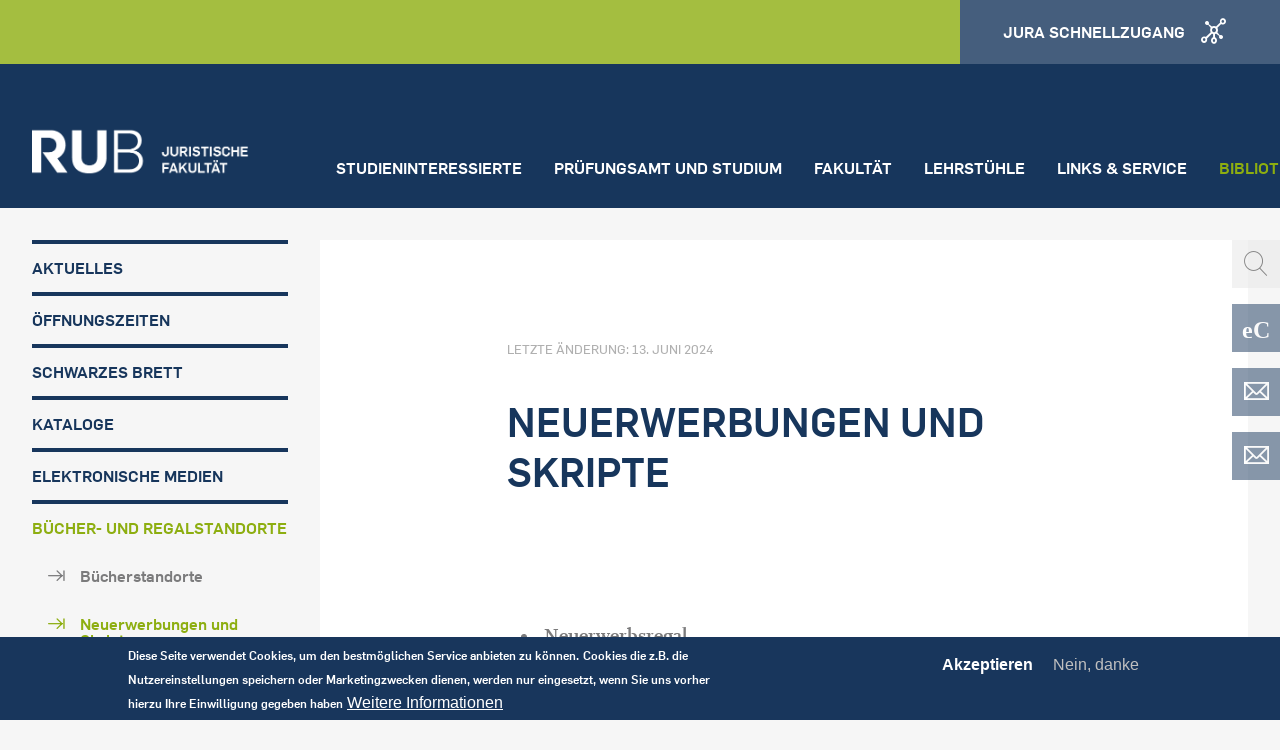

--- FILE ---
content_type: text/html; charset=UTF-8
request_url: https://www.jura.ruhr-uni-bochum.de/index.php/bibliothek/buecher-und-regalstandorte/neuerwerbungen-und-skripte
body_size: 13016
content:
<!DOCTYPE html>
<html lang="de" dir="ltr" prefix="content: http://purl.org/rss/1.0/modules/content/  dc: http://purl.org/dc/terms/  foaf: http://xmlns.com/foaf/0.1/  og: http://ogp.me/ns#  rdfs: http://www.w3.org/2000/01/rdf-schema#  schema: http://schema.org/  sioc: http://rdfs.org/sioc/ns#  sioct: http://rdfs.org/sioc/types#  skos: http://www.w3.org/2004/02/skos/core#  xsd: http://www.w3.org/2001/XMLSchema# " lang="de">
	<head>
		<meta name="google-site-verification" content="DnYdA9UVhUS4LvOqwYbbaa2A-aVPjxRTXjMXLST-1XI" />
		<meta charset="utf-8" />
<link rel="shortcut icon" href="https://news.rub.de/sites/all/themes/rub_news/touch-icons/apple-touch-icon.png" />
<meta name="robots" content="index, follow" />
<meta http-equiv="content-language" content="de" />
<meta name="description" content=" 
 " />
<meta name="abstract" content="Studium und Forschung der Rechtswissenschaft an der Ruhr-Universität Bochum stehen unter dem Leitmotiv leistungsstark, menschlich und weltoffen" />
<meta name="google-site-verification" content="DnYdA9UVhUS4LvOqwYbbaa2A-aVPjxRTXjMXLST-1XI" />
<meta name="keywords" content="Jura, Bochum, RUB, Uni, Rechtswissenschaft" />
<meta name="Generator" content="Drupal 8 (https://www.drupal.org)" />
<meta name="MobileOptimized" content="width" />
<meta name="HandheldFriendly" content="true" />
<meta name="viewport" content="width=device-width, initial-scale=1.0" />
<style>div#sliding-popup, div#sliding-popup .eu-cookie-withdraw-banner, .eu-cookie-withdraw-tab {background: #18365C} div#sliding-popup.eu-cookie-withdraw-wrapper { background: transparent; } #sliding-popup h1, #sliding-popup h2, #sliding-popup h3, #sliding-popup p, #sliding-popup label, #sliding-popup div, .eu-cookie-compliance-more-button, .eu-cookie-compliance-secondary-button, .eu-cookie-withdraw-tab { color: #ffffff;} .eu-cookie-withdraw-tab { border-color: #ffffff;}</style>
<link rel="alternate" hreflang="de" href="https://www.jura.ruhr-uni-bochum.de/index.php/bibliothek/buecher-und-regalstandorte/neuerwerbungen-und-skripte" />
<link rel="canonical" href="https://www.jura.ruhr-uni-bochum.de/index.php/bibliothek/buecher-und-regalstandorte/neuerwerbungen-und-skripte" />
<link rel="shortlink" href="https://www.jura.ruhr-uni-bochum.de/index.php/node/429" />
<link rel="revision" href="https://www.jura.ruhr-uni-bochum.de/index.php/bibliothek/buecher-und-regalstandorte/neuerwerbungen-und-skripte" />

		<title>Neuerwerbungen und Skripte | Juristische Fakultät der RUB</title>
		<link rel="stylesheet" media="all" href="/core/modules/system/css/components/ajax-progress.module.css?rgelha" />
<link rel="stylesheet" media="all" href="/core/modules/system/css/components/align.module.css?rgelha" />
<link rel="stylesheet" media="all" href="/core/modules/system/css/components/autocomplete-loading.module.css?rgelha" />
<link rel="stylesheet" media="all" href="/core/modules/system/css/components/fieldgroup.module.css?rgelha" />
<link rel="stylesheet" media="all" href="/core/modules/system/css/components/container-inline.module.css?rgelha" />
<link rel="stylesheet" media="all" href="/core/modules/system/css/components/clearfix.module.css?rgelha" />
<link rel="stylesheet" media="all" href="/core/modules/system/css/components/details.module.css?rgelha" />
<link rel="stylesheet" media="all" href="/core/modules/system/css/components/hidden.module.css?rgelha" />
<link rel="stylesheet" media="all" href="/core/modules/system/css/components/item-list.module.css?rgelha" />
<link rel="stylesheet" media="all" href="/core/modules/system/css/components/js.module.css?rgelha" />
<link rel="stylesheet" media="all" href="/core/modules/system/css/components/nowrap.module.css?rgelha" />
<link rel="stylesheet" media="all" href="/core/modules/system/css/components/position-container.module.css?rgelha" />
<link rel="stylesheet" media="all" href="/core/modules/system/css/components/progress.module.css?rgelha" />
<link rel="stylesheet" media="all" href="/core/modules/system/css/components/reset-appearance.module.css?rgelha" />
<link rel="stylesheet" media="all" href="/core/modules/system/css/components/resize.module.css?rgelha" />
<link rel="stylesheet" media="all" href="/core/modules/system/css/components/sticky-header.module.css?rgelha" />
<link rel="stylesheet" media="all" href="/core/modules/system/css/components/system-status-counter.css?rgelha" />
<link rel="stylesheet" media="all" href="/core/modules/system/css/components/system-status-report-counters.css?rgelha" />
<link rel="stylesheet" media="all" href="/core/modules/system/css/components/system-status-report-general-info.css?rgelha" />
<link rel="stylesheet" media="all" href="/core/modules/system/css/components/tabledrag.module.css?rgelha" />
<link rel="stylesheet" media="all" href="/core/modules/system/css/components/tablesort.module.css?rgelha" />
<link rel="stylesheet" media="all" href="/core/modules/system/css/components/tree-child.module.css?rgelha" />
<link rel="stylesheet" media="all" href="/modules/contrib/eu_cookie_compliance/css/eu_cookie_compliance.css?rgelha" />
<link rel="stylesheet" media="all" href="/modules/calendar/css/calendar.css?rgelha" />
<link rel="stylesheet" media="all" href="/modules/calendar/css/calendar_multiday.css?rgelha" />
<link rel="stylesheet" media="all" href="/modules/contrib/paragraphs/css/paragraphs.unpublished.css?rgelha" />
<link rel="stylesheet" media="all" href="/themes/rub/css/app.css?rgelha" />
<link rel="stylesheet" media="all" href="/sites/default/files/css_editor/rub.css?rgelha" />

		
<!--[if lte IE 8]>
<script src="/core/assets/vendor/html5shiv/html5shiv.min.js?v=3.7.3"></script>
<![endif]-->
<script src="/themes/rub/js/jquery-3.2.1.min.js?rgelha"></script>
<script src="/themes/rub/bower_components/what-input/dist/what-input.min.js?rgelha"></script>
<script src="/themes/rub/bower_components/foundation-sites/dist/js/foundation.min.js?rgelha"></script>
<script src="/themes/rub/bower_components/foundation-sites/js/foundation.sticky.js?rgelha"></script>
<script src="/themes/rub/js/jquery.flexnav.min.js?rgelha"></script>


<!-- Matomo -->
<script type="text/javascript">

function getCookieValue(a) {
   var b = document.cookie.match('(^|;)\\s*' + a + '\\s*=\\s*([^;]+)');
     return b ? b.pop() : '';
}

var mmcookieagree = getCookieValue("cookie-agreed");

if(mmcookieagree == "2") {
          console.log("tracking an");

  var _paq = window._paq || [];
  _paq.push(['trackPageView']);
  _paq.push(['enableLinkTracking']);
  (function() {
    var u="//zrsweb.zrs.rub.de/piwik//";
    _paq.push(['setTrackerUrl', u+'piwik.php']);
    _paq.push(['setSiteId', "10"]);
    var d=document, g=d.createElement('script'), s=d.getElementsByTagName('script')[0];
    g.type='text/javascript'; g.async=true; g.defer=true; g.src=u+'piwik.js'; s.parentNode.insertBefore(g,s);
  })();

}

else if(mmcookieagree == "0") {
          console.log("tracking aus");
document.cookie = "_pk_id.10.8f9b=; expires=Thu, 01 Jan 1970 00:00:00 UTC; path=/;";
document.cookie = "_pk_ses.10.8f9b=; expires=Thu, 01 Jan 1970 00:00:00 UTC; path=/;";

        }



</script>
<!-- End Matomo Code -->



	</head>
	<body class="path-node page-node-type-page">
		
		  <div class="dialog-off-canvas-main-canvas" data-off-canvas-main-canvas>
    <div class="layout-container">

	

	<header class="region region-header" id="header">
		<section class="header-meta">
	<div class="row collapse">
		<div class="columns medium-3 show-for-medium align-self-middle">
					</div>
		
		
<div class="columns small-6 medium-3 finder-group">
</div>
<div class="columns small-6 medium-3 finder-purpose">
</div>




		<div class="columns medium-3 show-for-medium">
			<a href="#footer" class="button expanded icon icon-quicklinks">
				<span class="show-for-large">Jura Schnellzugang</span>
			</a>
		</div>
	</div>
</section>

<section class="header-search hide-for-large">
	<div class="row collapse">
        <div class="column">
			<form  action="/search/nodes" method="get" id="search-block-form" accept-charset="UTF-8" class="input-group">
    <span class="input-group-label">
        <i class="rub-icon-search"></i>
    </span>
    <form action="/search/nodes" method="get" id="search-block-form" accept-charset="UTF-8">
  
 <input title="Geben Sie die Begriffe ein, nach denen Sie suchen." data-drupal-selector="edit-keys" type="search" id="edit-keys" name="keys" value="" size="15" maxlength="128" class="form-search input-group-field" placeholder="Ich suche ..." />

<div data-drupal-selector="edit-actions" class="form-actions input-group-button js-form-wrapper form-wrapper" id="edit-actions">


<button  data-drupal-selector="edit-submit" type="submit" id="edit-submit" value="Search" class="button js-form-submit form-submit secondary expanded">Search</button>
</div>

</form>

</form>

		</div>
	</div>
</section>
<section class="header-main">

	<div class="row collapse">

		<div class="columns small-6 large-3">
			<a class="logo" href="https://www.jura.ruhr-uni-bochum.de/index.php/" title="Startseite: RUB Juristische Fakultät">
				<img src="/themes/rub/images/rub_jura-logo.png"/>
			</a>
		</div>

		<div class="columns small-6 hide-for-large">
			<div class="float-right" data-responsive-toggle="menu-mobile" data-hide-for="large">
				<button class="button icon icon-navigation" data-toggle="menu-mobile"></button>
			</div>
			<div class="float-right hide-for-medium">
				<a class="button icon icon-quicklinks" href="#footer"></a>
			</div>
		</div>

		<div class="columns large-9 show-for-large align-self-bottom">

			

<div class="menu-main show-for-large">

				<ul class="menu">
							
				<li>
    				<a href="/index.php/studieninteressierte" data-drupal-link-system-path="node/213">Studieninteressierte</a>
    								</li>
							
				<li>
    				<a href="/index.php/studium" title="Studium" data-drupal-link-system-path="node/548">Prüfungsamt und Studium</a>
    								</li>
							
				<li>
    				<a href="/index.php/fakultaet" target="" data-drupal-link-system-path="node/368">Fakultät</a>
    								</li>
							
				<li>
    				<a href="/index.php/lehrstuehle" target="" data-drupal-link-system-path="node/345">Lehrstühle</a>
    								</li>
							
				<li>
    				<a href="/index.php/links-service" title="Links &amp; Service" data-drupal-link-system-path="node/223">Links &amp; Service</a>
    								</li>
							
				<li class="active">
    				<a href="/index.php/bibliothek" data-drupal-link-system-path="node/534">Bibliothek (ZRS)</a>
    								</li>
					</ul>
	


</div>


		</div>

	</div>

</section>

<section class="menu-mobile hide-for-large" id="menu-mobile">	
	<nav>
		

				<ul class="menu vertical">
		            
    		<li>
				<a href="/index.php/studieninteressierte" data-drupal-link-system-path="node/213">Studieninteressierte</a>
				                    <button class="menu-mobile__toggle"></button>
									<ul class="menu vertical">
		            
    		<li>
				<a href="/index.php/studieninteressierte/einblick" target="" title="Erstsemester" data-drupal-link-system-path="node/340">Blick ins Studium</a>
							</li>
		            
    		<li>
				<a href="/index.php/studieninteressierte/gute_gruende" target="" title="Gute Gründe" data-drupal-link-system-path="node/385">Gute Gründe</a>
							</li>
		            
    		<li>
				<a href="/index.php/studieninteressierte/beratung" target="" title="Persönliche Beratung" data-drupal-link-system-path="node/273">Persönliche Beratung</a>
							</li>
		            
    		<li>
				<a href="http://www.ruhr-uni-bochum.de/studierendensekretariat/virtuelles-sekretariat/online_bewerbung.html.de" target="_blank" title="Bewerben">Bewerben</a>
							</li>
		            
    		<li>
				<a href="/index.php/weiterfuehrende-studiengaenge-master" data-drupal-link-system-path="node/343">Masterangebot</a>
							</li>
		            
    		<li>
				<a href="https://juraweb.zrs.rub.de/aktuelles/summer-university-fuer-schueler-2023" target="_blank">Summer University</a>
							</li>
		            
    		<li>
				<a href="https://juraweb.zrs.rub.de/inside-rub-tag-der-offenen-tuer-2025-juristische-fakultaet">Inside RUB:Tag der offenen Tür 26. Juni 2025 JURISTISCHE FAKULTÄT</a>
							</li>
				</ul>
	
							</li>
		            
    		<li>
				<a href="/index.php/studium" title="Studium" data-drupal-link-system-path="node/548">Prüfungsamt und Studium</a>
				                    <button class="menu-mobile__toggle"></button>
									<ul class="menu vertical">
		            
    		<li>
				<a href="/index.php/node/3647" data-drupal-link-system-path="node/3647">Studienangebote der Rechtswissenschaftlichen Fakultät</a>
							</li>
		            
    		<li>
				<a href="/index.php/Studium_und_Studienberatung" data-drupal-link-system-path="node/3609">Studium und Studienberatung</a>
				                    <button class="menu-mobile__toggle"></button>
									<ul class="menu vertical">
		            
    		<li>
				<a href="/index.php/grundstudium" target="" title="Grundstudium" data-drupal-link-system-path="node/219">Grundstudium</a>
				                    <button class="menu-mobile__toggle"></button>
									<ul class="menu vertical">
		            
    		<li>
				<a href="/index.php/fristen-und-termine-fuer-das-grundstudium" target="" data-drupal-link-system-path="node/268">Fristen und Termine im Grundstudium</a>
							</li>
		            
    		<li>
				<a href="https://juraweb.zrs.rub.de/faq-erstsemester-und-grundstudium" title="FAQ Grundstudium">FAQ</a>
							</li>
		            
    		<li>
				<a href="https://juraweb.zrs.rub.de/konzept-kleingruppe" target="_self" title="Kleingruppe">Kleingruppe</a>
							</li>
		            
    		<li>
				<a href="/index.php/wichtige-downloads" data-drupal-link-system-path="node/2898">wichtige Downloads</a>
							</li>
				</ul>
	
							</li>
		            
    		<li>
				<a href="/index.php/studium/hauptstudium" title="Hauptstudium" data-drupal-link-system-path="node/635">Hauptstudium</a>
				                    <button class="menu-mobile__toggle"></button>
									<ul class="menu vertical">
		            
    		<li>
				<a href="/index.php/schwerpunktbereiche" title="Schwerpunktbereiche" data-drupal-link-system-path="node/47">Schwerpunktbereiche</a>
							</li>
		            
    		<li>
				<a href="/index.php/universitaere-schwerpunktbereichspruefung" title="Universitäre Schwerpunktbereichsprüfung" data-drupal-link-system-path="node/342">Schwerpunktbereichsprüf.</a>
							</li>
		            
    		<li>
				<a href="https://juraweb.zrs.rub.de/downloads-formulare">Downloads und Formulare</a>
							</li>
		            
    		<li>
				<a href="https://juraweb.zrs.rub.de/demoportal-e-klausur-geoeffnet">Demoportal e-Klausur geöffnet</a>
							</li>
				</ul>
	
							</li>
				</ul>
	
							</li>
		            
    		<li>
				<a href="/index.php/Orientierungsprogramm" title="Erstsemester Einführungsphase" data-drupal-link-system-path="node/757">Erstsemester</a>
				                    <button class="menu-mobile__toggle"></button>
									<ul class="menu vertical">
		            
    		<li>
				<a href="/index.php/Studium/Erstsemester/Einf%C3%BChrungswoche" title="Erste Schritte" data-drupal-link-system-path="node/758">Einführungswoche</a>
							</li>
		            
    		<li>
				<a href="/index.php/angebote-vor-studienbeginn" data-drupal-link-system-path="node/3690">Angebote vor Studienbeginn</a>
							</li>
		            
    		<li>
				<a href="/index.php/tutorengruppen" title="Einführungswoche" data-drupal-link-system-path="node/759">Tutorengruppen</a>
							</li>
		            
    		<li>
				<a href="/index.php/jura-lernen-lernen-lerntechniken" title="Downloadpaket" data-drupal-link-system-path="node/760">Jura lernen - Lerntechniken</a>
							</li>
		            
    		<li>
				<a href="https://juraweb.zrs.rub.de/faq-erstsemester-und-grundstudium" title="FAQ Erstsemester">FAQ Erstsemester</a>
							</li>
		            
    		<li>
				<a href="/index.php/methodenprogramm" title="Methodenprogramm" data-drupal-link-system-path="node/787">Methodenprogramm</a>
							</li>
				</ul>
	
							</li>
		            
    		<li>
				<a href="/index.php/studium/examensvorbereitung" target="_self" title="RUBRUM" data-drupal-link-system-path="node/809">Examensvorbereitung</a>
				                    <button class="menu-mobile__toggle"></button>
									<ul class="menu vertical">
		            
    		<li>
				<a href="/index.php/klausurenklinik" title="Klausurenklinik" data-drupal-link-system-path="node/3828">[NEU] Klausurenklinik</a>
							</li>
		            
    		<li>
				<a href="/index.php/examinatorium-0" title="Wiederholungskurse" data-drupal-link-system-path="node/2396">Examinatorium</a>
							</li>
		            
    		<li>
				<a href="/index.php/examensklausurenkurse" title="Examensklausurenkurse" data-drupal-link-system-path="node/2620">Examensklausurenkurse</a>
							</li>
		            
    		<li>
				<a href="/index.php/repetentenkurse-0" title="Repetentenkurse" data-drupal-link-system-path="node/2398">Repetentenkurse</a>
							</li>
		            
    		<li>
				<a href="/index.php/crashkurse-0" title="Crashkurse" data-drupal-link-system-path="node/2397">Crashkurse</a>
							</li>
		            
    		<li>
				<a href="/index.php/klausurenlehre" target="" title="Klausurenlehre" data-drupal-link-system-path="node/325">Klausurenlehre</a>
							</li>
		            
    		<li>
				<a href="/index.php/probeexamen" title="Probeexamen" data-drupal-link-system-path="node/326">Probeexamen</a>
							</li>
		            
    		<li>
				<a href="/index.php/vortragsuebungen" data-drupal-link-system-path="node/2622">Übung zum Vortrag</a>
							</li>
		            
    		<li>
				<a href="/index.php/pruefungssimulation" data-drupal-link-system-path="node/2621">Prüfungssimulation</a>
							</li>
		            
    		<li>
				<a href="/index.php/informationen-zum-open-source-lernsystem-ilias" title="Ilias" data-drupal-link-system-path="node/328">Lernsystem Ilias</a>
							</li>
				</ul>
	
							</li>
		            
    		<li>
				<a href="/index.php/studium/lehrveranstaltung" data-drupal-link-system-path="node/549">Lehrveranstaltungen</a>
				                    <button class="menu-mobile__toggle"></button>
									<ul class="menu vertical">
		            
    		<li>
				<a href="/index.php/schluesselqualifikationen-ueberblick-ueber-das-lehrveranstaltungsangebot" title="Schlüsselqualifikation" data-drupal-link-system-path="node/332">Schlüsselqualifikationen</a>
							</li>
		            
    		<li>
				<a href="/index.php/vorbereitungsdienst-referendariat" target="" title="Vorbereitungsdienst / Referendariat" data-drupal-link-system-path="node/14">Moot Courts</a>
				                    <button class="menu-mobile__toggle"></button>
									<ul class="menu vertical">
		            
    		<li>
				<a href="/index.php/bag-moot-court" title="BAG Moot Court" data-drupal-link-system-path="node/317">BAG Moot Court</a>
							</li>
		            
    		<li>
				<a href="/index.php/jessup-moot-court" title="Jessup Moot Court" data-drupal-link-system-path="node/316">Jessup Moot Court</a>
				                    <button class="menu-mobile__toggle"></button>
									<ul class="menu vertical">
		            
    		<li>
				<a href="/index.php/all-rise-international-court-justice-now-session" data-drupal-link-system-path="node/1838">Jessup Team 2020: &quot;All Rise!&quot; - ein Erfahrungsbericht </a>
							</li>
				</ul>
	
							</li>
		            
    		<li>
				<a href="/index.php/hans-soldan-moot-court" title="Hans Soldan Moot Court" data-drupal-link-system-path="node/319">Hans Soldan Moot Court</a>
							</li>
		            
    		<li>
				<a href="/index.php/vis-moot" title="Willem C. Vis International Commercial Arbitration Moot Court" data-drupal-link-system-path="node/3284">Willem C. Vis International Commercial Arbitration Moot Court</a>
							</li>
				</ul>
	
							</li>
		            
    		<li>
				<a href="/index.php/gerichtslabor" data-drupal-link-system-path="node/314">Gerichtslabor</a>
							</li>
		            
    		<li>
				<a href="/index.php/node/1643" data-drupal-link-system-path="node/1643">Weitere Lehrverantstaltungen</a>
							</li>
		            
    		<li>
				<a href="/index.php/zertifikate" data-drupal-link-system-path="node/3509">Zertifikate</a>
							</li>
		            
    		<li>
				<a href="/index.php/terminplaene" data-drupal-link-system-path="node/3891">Terminpläne</a>
							</li>
		            
    		<li>
				<a href="/index.php/Studium/Lehrveranstaltungen/Simultanplan" data-drupal-link-system-path="node/783">Simultanplan</a>
							</li>
		            
    		<li>
				<a href="/index.php/konzept-kleingruppe" data-drupal-link-system-path="node/3592">Konzept Kleingruppe</a>
				                    <button class="menu-mobile__toggle"></button>
									<ul class="menu vertical">
		            
    		<li>
				<a href="/index.php/das-projekt-0" data-drupal-link-system-path="node/1112">Das Projekt</a>
							</li>
		            
    		<li>
				<a href="/index.php/aktueller-durchgang-des-konzepts-kleingruppe" data-drupal-link-system-path="node/3588">Anmeldung</a>
							</li>
		            
    		<li>
				<a href="/index.php/erfahrungsberichte" data-drupal-link-system-path="node/1113">Erfahrungsberichte</a>
							</li>
				</ul>
	
							</li>
				</ul>
	
							</li>
		            
    		<li>
				<a href="https://www.jura.rub.de/weiterfuehrende-studiengaenge-master">Masterangebot</a>
							</li>
		            
    		<li>
				<a href="http://fs-jura.de/" target="_blank">Fachschaft</a>
							</li>
				</ul>
	
							</li>
		            
    		<li>
				<a href="/index.php/fakultaet" target="" data-drupal-link-system-path="node/368">Fakultät</a>
				                    <button class="menu-mobile__toggle"></button>
									<ul class="menu vertical">
		            
    		<li>
				<a href="/index.php/dekanat/dekan" target="" title="Dekanat" data-drupal-link-system-path="node/323">Dekanat</a>
				                    <button class="menu-mobile__toggle"></button>
									<ul class="menu vertical">
		            
    		<li>
				<a href="/index.php/dekanat/dekan" title="Dekan" data-drupal-link-system-path="node/323">Dekan</a>
							</li>
		            
    		<li>
				<a href="https://zrsweb.zrs.rub.de/ls_kaltenborn/?page_id=2602" target="_blank">Studiendekan</a>
							</li>
		            
    		<li>
				<a href="/index.php/node/2509" title="Organigramm des Dekanats der Juristischen Fakultät" data-drupal-link-system-path="node/2509">Organigramm</a>
							</li>
				</ul>
	
							</li>
		            
    		<li>
				<a href="https://www.ruhr-uni-bochum.de/jura-gleichstellung/" title="Gleichstellung">Gleichstellung</a>
							</li>
		            
    		<li>
				<a href="https://www.ruhr-uni-bochum.de/jura-diversitaet/" title="Link">Diversität</a>
							</li>
		            
    		<li>
				<a href="http://fs-jura.de/" target="_blank" title="Fachschaft">Fachschaft</a>
							</li>
		            
    		<li>
				<a href="/index.php/studium" target="_blank" title="Prüfungsangelegenheiten" data-drupal-link-system-path="node/548">Prüfungsangelegenheiten</a>
							</li>
		            
    		<li>
				<a href="/index.php/zfi-jura" title="Zentrum für Internationales" data-drupal-link-system-path="node/2061">Zentrum für Internationales</a>
				                    <button class="menu-mobile__toggle"></button>
									<ul class="menu vertical">
		            
    		<li>
				<a href="/index.php/fremdsprachenschein" data-drupal-link-system-path="node/2117">Fremdsprachenschein</a>
				                    <button class="menu-mobile__toggle"></button>
									<ul class="menu vertical">
		            
    		<li>
				<a href="/index.php/zertifikatsprogramm" data-drupal-link-system-path="node/2181">Zertifikatsprogramm</a>
							</li>
				</ul>
	
							</li>
		            
    		<li>
				<a href="/index.php/kursangebot" data-drupal-link-system-path="node/2089">Kursangebot</a>
							</li>
		            
    		<li>
				<a href="/index.php/ausland" data-drupal-link-system-path="node/2087">Ausland</a>
				                    <button class="menu-mobile__toggle"></button>
									<ul class="menu vertical">
		            
    		<li>
				<a href="/index.php/auslandspraktikum" data-drupal-link-system-path="node/2192">Auslandspraktikum</a>
							</li>
		            
    		<li>
				<a href="https://zfi-jura.blogs.ruhr-uni-bochum.de/" target="_blank" title="Erfahrungsberichte">Erfahrungsberichte</a>
							</li>
				</ul>
	
							</li>
		            
    		<li>
				<a href="/index.php/llm-der-rub" data-drupal-link-system-path="node/2091">LL.M. an der RUB</a>
							</li>
		            
    		<li>
				<a href="/index.php/node/2093" data-drupal-link-system-path="node/2093">Team</a>
							</li>
		            
    		<li>
				<a href="/index.php/aktuelles-2" data-drupal-link-system-path="node/2144">Aktuelles</a>
							</li>
				</ul>
	
							</li>
		            
    		<li>
				<a href="/index.php/fakultaet/promotion" target="" title="Promotion" data-drupal-link-system-path="node/37">Promotion</a>
							</li>
		            
    		<li>
				<a href="/index.php/habilitation" target="" title="Habilitation" data-drupal-link-system-path="node/300">Habilitation</a>
							</li>
		            
    		<li>
				<a href="/index.php/gerichtslabor" title="Gerichtslabor" data-drupal-link-system-path="node/314">Gerichtslabor</a>
							</li>
		            
    		<li>
				<a href="https://zrsweb.zrs.rub.de/institut/qzr/" target="_blank" title="Qualifikationszentrum Recht">Qualifikationszentrum Recht</a>
							</li>
		            
    		<li>
				<a href="http://rlc-bochum.de/" target="_blank" title="Refugee Law Clinic">Refugee Law Clinic</a>
							</li>
		            
    		<li>
				<a href="/index.php/lehrbeauftragte" target="_blank" title="Lehrbeauftragte" data-drupal-link-system-path="node/315">Lehrbeauftragte</a>
							</li>
		            
    		<li>
				<a href="https://juraweb.zrs.rub.de/fakultaetsrat" target="_blank" title="Fakultätsrat">Fakultätsrat</a>
							</li>
		            
    		<li>
				<a href="https://juraweb.zrs.rub.de/absolventenfeier-2024" title="Absolventenfeier 2024">Absolventen-/Fakultätsfeier 2024</a>
							</li>
				</ul>
	
							</li>
		            
    		<li>
				<a href="/index.php/lehrstuehle" target="" data-drupal-link-system-path="node/345">Lehrstühle</a>
							</li>
		            
    		<li>
				<a href="/index.php/links-service" title="Links &amp; Service" data-drupal-link-system-path="node/223">Links &amp; Service</a>
				                    <button class="menu-mobile__toggle"></button>
									<ul class="menu vertical">
		            
    		<li>
				<a href="/index.php/node/1556" data-drupal-link-system-path="node/1556">Absolventenfeier</a>
							</li>
		            
    		<li>
				<a href="/index.php/fristen-termine" data-drupal-link-system-path="taxonomy/term/3">Fristen &amp; Termine</a>
							</li>
		            
    		<li>
				<a href="/index.php/downloads-formulare" data-drupal-link-system-path="node/369">Downloads &amp; Formulare</a>
							</li>
		            
    		<li>
				<a href="/index.php/stellenangebote" data-drupal-link-system-path="taxonomy/term/4">Stellenausschreibung</a>
							</li>
		            
    		<li>
				<a href="https://zrsweb.zrs.rub.de/rubrr2/" target="_blank" title="Exzellenzkurs">Exzellenzkurs</a>
							</li>
		            
    		<li>
				<a href="http://www.vfr-bochum.de/" target="_blank" title="Verein zur Förderung der Rechtswissenschaften e.V.">Verein zur Förderung der Rechtswissenschaften e.V.</a>
							</li>
		            
    		<li>
				<a href="/index.php/studieren-mit-kind" target="" title="Studieren mit Kind" data-drupal-link-system-path="node/293">Studieren mit Kind</a>
							</li>
		            
    		<li>
				<a href="/index.php/Studieren_mit_Behinderung_oder_chronischen_Erkrankungen" title="Informationen für Studierende mit Behinderung oder chronischen Erkrankungen" data-drupal-link-system-path="node/2793">Studieren mit Behinderung oder chronischen Erkrankungen</a>
				                    <button class="menu-mobile__toggle"></button>
									<ul class="menu vertical">
		            
    		<li>
				<a href="/index.php/studieren-mit-behinderung-oder-chronischen-erkrankungen" target="_self" title="Hier wird ein Raum zur Verfügung gestellt für Studierende mit Behinderungen oder chronischen Erkrankungen" data-drupal-link-system-path="node/719">Computerarbeitsraum für Studierende mit Behinderungen</a>
							</li>
		            
    		<li>
				<a href="https://juraweb.zrs.rub.de/nachteilsausgleich" target="_blank" title="Nachteilsausgleich">Nachteilsausgleich</a>
							</li>
		            
    		<li>
				<a href="/index.php/peer2peer-mentoring-programm" title="Hier können Sie Mentor werden" data-drupal-link-system-path="node/2795">Peer2Peer Mentoring Programm</a>
							</li>
				</ul>
	
							</li>
		            
    		<li>
				<a href="/index.php/service/campusplaene" target="" title="Campuspläne und Anreise" data-drupal-link-system-path="node/134">Campuspläne &amp; Anreise</a>
							</li>
		            
    		<li>
				<a href="/index.php/bafoeg" data-drupal-link-system-path="node/638">BAFöG</a>
							</li>
		            
    		<li>
				<a href="/index.php/faq" title="Allgemeine Fragen" data-drupal-link-system-path="node/120">FAQ</a>
							</li>
		            
    		<li>
				<a href="/index.php/edv-webseite" target="" data-drupal-link-system-path="node/141">EDV / Webseite</a>
							</li>
		            
    		<li>
				<a href="http://www.ruhr-uni-bochum.de/a-z/" target="_blank">RUB A-Z</a>
							</li>
		            
    		<li>
				<a href="http://www.ruhr-uni-bochum.de/" target="_blank">Homepage der RUB</a>
							</li>
		            
    		<li>
				<a href="https://juraweb.zrs.rub.de/hinweise-semesterabschussklausuren-im-open-book-verfahren" title="Hinweise Semesterabschussklausuren im Open-book-Verfahren ">Hinweise Semesterabschussklausuren im Open-book-Verfahren </a>
							</li>
		            
    		<li>
				<a href="/index.php/LS-Windel/Startseite" data-drupal-link-system-path="node/3128">Professor Dr. Peter A. Windel</a>
				                    <button class="menu-mobile__toggle"></button>
									<ul class="menu vertical">
		            
    		<li>
				<a href="/index.php/LS-Windel/Aktuelles" data-drupal-link-system-path="node/3129">Aktuelles</a>
							</li>
		            
    		<li>
				<a href="/index.php/LS-Windel/International-Legal-Dialogue" data-drupal-link-system-path="node/3136">International Legal Dialogue</a>
							</li>
		            
    		<li>
				<a href="/index.php/LS-Windel/zur%20Person" data-drupal-link-system-path="node/3131">Lehrstuhlinhaber</a>
							</li>
		            
    		<li>
				<a href="/index.php/LS-Windel/Lehrveranstaltungen" data-drupal-link-system-path="node/3135">Lehrveranstaltungen</a>
							</li>
		            
    		<li>
				<a href="/index.php/LS-Windel/Leitbild" data-drupal-link-system-path="node/3130">Leitbild</a>
							</li>
		            
    		<li>
				<a href="/index.php/LS-Windel/Lehrstuhlteam" data-drupal-link-system-path="node/3134">Team</a>
							</li>
		            
    		<li>
				<a href="/index.php/LS-Windel/Ver%C3%B6ffentlichungen" data-drupal-link-system-path="node/3133">Veröffentlichungen</a>
							</li>
				</ul>
	
							</li>
		            
    		<li>
				<a href="/index.php/node/2777" title="INSTITUT FÜR GEISTIGES EIGENTUM, DATENSCHUTZ UND INFORMATIONSTECHNOLOGIE" data-drupal-link-system-path="node/2777">INSTITUT FÜR GEISTIGES EIGENTUM, DATENSCHUTZ UND INFORMATIONSTECHNOLOGIE</a>
				                    <button class="menu-mobile__toggle"></button>
									<ul class="menu vertical">
		            
    		<li>
				<a href="/index.php/igedi" title="Aktuelles übers IGEDI" data-drupal-link-system-path="node/2844">Aktuelles</a>
							</li>
		            
    		<li>
				<a href="/index.php/mitwirkende" title="Mitwirkende" data-drupal-link-system-path="node/2833">Mitwirkende</a>
							</li>
		            
    		<li>
				<a href="/index.php/node/2892" title="Veranstaltungen" data-drupal-link-system-path="node/2892">Veranstaltungen</a>
				                    <button class="menu-mobile__toggle"></button>
									<ul class="menu vertical">
		            
    		<li>
				<a href="/index.php/igedi-vortragsveranstaltungen" title="Bochumer Informationsrechts- und Informationssicherheitstag" data-drupal-link-system-path="node/2887">Bochumer Informationsrechts- und Informationssicherheitstag</a>
							</li>
		            
    		<li>
				<a href="/index.php/gastvortraege" title="Kolloquien" data-drupal-link-system-path="node/2885">Kolloquien</a>
							</li>
		            
    		<li>
				<a href="/index.php/veroeffentlichungen-igedi" title="DSRI Herbstakademien" data-drupal-link-system-path="node/2886">DSRI Herbstakademien</a>
							</li>
		            
    		<li>
				<a href="/index.php/vortraege-igedi" title="RAILS" data-drupal-link-system-path="node/2884">RAILS</a>
							</li>
				</ul>
	
							</li>
		            
    		<li>
				<a href="/index.php/node/2891" title="Jahresberichte" data-drupal-link-system-path="node/2891">Jahresberichte</a>
				                    <button class="menu-mobile__toggle"></button>
									<ul class="menu vertical">
		            
    		<li>
				<a href="/index.php/lehrveranstaltungen-0" title="JAHRESBERICHT 2015/2016" data-drupal-link-system-path="node/2845">JAHRESBERICHT 2015/2016</a>
							</li>
		            
    		<li>
				<a href="/index.php/igedi-kolloquium" title="JAHRESBERICHT 2016/2017" data-drupal-link-system-path="node/2846">JAHRESBERICHT 2016/2017</a>
							</li>
		            
    		<li>
				<a href="/index.php/bo-it" title="JAHRESBERICHT 2017/2018" data-drupal-link-system-path="node/2847">JAHRESBERICHT 2017/2018</a>
							</li>
		            
    		<li>
				<a href="/index.php/rails" title="RAILS" data-drupal-link-system-path="node/2848">JAHRESBERICHT 2018/2019</a>
							</li>
		            
    		<li>
				<a href="https://juraweb.zrs.rub.de/igedi-jahresbericht-201920202021" title="JAHRESBERICHT 2019/2020/2021">JAHRESBERICHT 2019/2020/2021</a>
							</li>
				</ul>
	
							</li>
				</ul>
	
							</li>
		            
    		<li>
				<a href="https://juraweb.zrs.rub.de/faculty-talk">FACULTY TALK</a>
							</li>
		            
    		<li>
				<a href="/index.php/bewirb-dich-jetzt-fuer-den-soldan-moot-court-2025" data-drupal-link-system-path="node/3772">Soldan Moot Court 2025</a>
							</li>
				</ul>
	
							</li>
		            
    		<li class="active">
				<a href="/index.php/bibliothek" data-drupal-link-system-path="node/534">Bibliothek (ZRS)</a>
				                    <button class="menu-mobile__toggle"></button>
									<ul class="menu vertical">
		            
    		<li>
				<a href="/index.php/bibliothek/aktuelles" data-drupal-link-system-path="node/583">Aktuelles</a>
							</li>
		            
    		<li>
				<a href="/index.php/bibliothek/oeffnungszeiten" data-drupal-link-system-path="node/406">Öffnungszeiten</a>
							</li>
		            
    		<li>
				<a href="/index.php/bibliothek/schwarzes-brett" data-drupal-link-system-path="node/1319">Schwarzes Brett</a>
				                    <button class="menu-mobile__toggle"></button>
									<ul class="menu vertical">
		            
    		<li>
				<a href="/index.php/praktika-und-referendarstationen" data-drupal-link-system-path="node/2819">Praktika und Referendarstationen</a>
							</li>
				</ul>
	
							</li>
		            
    		<li>
				<a href="/index.php/bibliothek/kataloge" data-drupal-link-system-path="node/431">Kataloge</a>
				                    <button class="menu-mobile__toggle"></button>
									<ul class="menu vertical">
		            
    		<li>
				<a href="https://hbz-ubo.primo.exlibrisgroup.com/discovery/search?vid=49HBZ_UBO%3AVU1" target="_blank">RUB-Primo</a>
							</li>
		            
    		<li>
				<a href="https://nrw.digibib.net/search/hbzvk" target="_blank">HBZ/DigiBib</a>
							</li>
		            
    		<li>
				<a href="http://www.zeitschriftendatenbank.de/" target="_blank">ZDB-OPAC</a>
							</li>
		            
    		<li>
				<a href="http://rzblx1.uni-regensburg.de/ezeit/fl.phtml?bibid=RUBO&amp;colors=7&amp;lang=de&amp;notation=P" target="_blank">EZB</a>
							</li>
		            
    		<li>
				<a href="/index.php/bibliothek/kataloge/e-medien-suche" target="_blank" data-drupal-link-system-path="node/436">E-Medien Suche</a>
							</li>
		            
    		<li>
				<a href="/index.php/primo-eine-kurzanleitung" data-drupal-link-system-path="node/3613">Primo Anleitung</a>
							</li>
				</ul>
	
							</li>
		            
    		<li>
				<a href="/index.php/bibliothek/elektronische-medien" title="Elektronische Medien" data-drupal-link-system-path="node/433">Elektronische Medien</a>
				                    <button class="menu-mobile__toggle"></button>
									<ul class="menu vertical">
		            
    		<li>
				<a href="/index.php/bibliothek/e-medien/datenbanken" data-drupal-link-system-path="node/438">Datenbanken</a>
							</li>
		            
    		<li>
				<a href="/index.php/bibliothek/e-medien/ebibliotheken" data-drupal-link-system-path="node/437">eBuchsammlungen</a>
							</li>
		            
    		<li>
				<a href="/index.php/bibliothek/e-medien/digitale-zeitschriften" data-drupal-link-system-path="node/439">Digitale Zeitschriften</a>
							</li>
		            
    		<li>
				<a href="/index.php/bibliothek/kataloge/e-medien-suche" target="_blank" data-drupal-link-system-path="node/436">E-Medien Suche</a>
							</li>
		            
    		<li>
				<a href="/index.php/bibliothek/e-medien/vpn-tunnel" data-drupal-link-system-path="node/2108">VPN-Tunnel</a>
							</li>
				</ul>
	
							</li>
		            
    		<li class="active">
				<a href="/index.php/bibliothek/buecher-und-regalstandorte" data-drupal-link-system-path="node/430">Bücher- und Regalstandorte</a>
				                    <button class="menu-mobile__toggle"></button>
									<ul class="menu vertical">
		            
    		<li>
				<a href="/index.php/bibliothek/buecher-und-regalstandorte/buecherstandorte" data-drupal-link-system-path="node/945">Bücherstandorte</a>
				                    <button class="menu-mobile__toggle"></button>
									<ul class="menu vertical">
		            
    		<li>
				<a href="/index.php/bibliothek/buecher-und-regalstandorte/buecherstandorte-nach-ebenen" data-drupal-link-system-path="node/703">nach Ebenen</a>
							</li>
		            
    		<li>
				<a href="/index.php/bibliothek/buecher-und-regalstandorte/buecherstandorte-nach-sachgebieten" data-drupal-link-system-path="node/944">nach Sachgebieten</a>
							</li>
				</ul>
	
							</li>
		            
    		<li class="active">
				<a href="/index.php/bibliothek/buecher-und-regalstandorte/neuerwerbungen-und-skripte" data-drupal-link-system-path="node/429" class="is-active">Neuerwerbungen und Skripte</a>
				                    <button class="menu-mobile__toggle"></button>
									<ul class="menu vertical">
		            
    		<li>
				<a href="http://medieninfo.ub.ruhr-uni-bochum.de/neuerwerbung/fachbibliotheken/juristische_fakultaet/" target="_blank">Neuerwerbungen</a>
							</li>
				</ul>
	
							</li>
		            
    		<li>
				<a href="/index.php/bibliothek/buecher-und-regalstandorte/regalplaene" data-drupal-link-system-path="node/1337">Regalpläne</a>
							</li>
		            
    		<li>
				<a href="/index.php/bibliothek/buecher-und-regalstandorte/historisches-archiv" data-drupal-link-system-path="node/458">Historisches Archiv</a>
							</li>
		            
    		<li>
				<a href="/index.php/bibliothek/buecher-und-regalstandorte/schenkungen" data-drupal-link-system-path="node/1418">Schenkungen</a>
							</li>
		            
    		<li>
				<a href="/index.php/bibliothek/buecher-und-regalstandorte/buchvorschlag" data-drupal-link-system-path="node/426">Buchvorschlag</a>
							</li>
				</ul>
	
							</li>
		            
    		<li>
				<a href="/index.php/bibliothek/arbeitsplaetze-und-lernbereiche" data-drupal-link-system-path="node/2079">Arbeits- und Lernbereiche</a>
				                    <button class="menu-mobile__toggle"></button>
									<ul class="menu vertical">
		            
    		<li>
				<a href="/index.php/bibliothek/arbeitsplaetze-und-lernbereiche/reservierte-arbeitspl%C3%A4tze" data-drupal-link-system-path="node/1547">Reservierte Arbeitsplätze</a>
							</li>
		            
    		<li>
				<a href="/index.php/bibliothek/arbeitsplaetze-und-lernbereiche/gruppenarbeitsraeume" data-drupal-link-system-path="node/1329">Gruppenarbeitsräume</a>
							</li>
		            
    		<li>
				<a href="/index.php/bibliothek/arbeitsplaetze-und-lernbereiche/silentium" data-drupal-link-system-path="node/453">Silentium</a>
				                    <button class="menu-mobile__toggle"></button>
									<ul class="menu vertical">
		            
    		<li>
				<a href="/index.php/bibliothek/arbeitsplaetze-und-lernbereiche/silentium/nutzung-der-computer-im-seminar" data-drupal-link-system-path="node/442">Nutzung der Computer im Seminar</a>
							</li>
		            
    		<li>
				<a href="/index.php/bibliothek/arbeitsplaetze-und-lernbereiche/silentium/regeln-zur-nutzung" data-drupal-link-system-path="node/443">Regeln zur Nutzung</a>
							</li>
		            
    		<li>
				<a href="/index.php/bibliothek/arbeitsplaetze-und-lernbereiche/silentium/nutzung-des-internets-mit-eigenem-geraet" data-drupal-link-system-path="node/446">Nutzung des Internets mit eigenem Gerät</a>
							</li>
				</ul>
	
							</li>
		            
    		<li>
				<a href="/index.php/bibliothek/arbeitsplaetze-und-lernbereiche/schliessfaecher" data-drupal-link-system-path="node/1436">Schließfächer</a>
							</li>
		            
    		<li>
				<a href="/index.php/thin-clients-der-gd-bibliothek" data-drupal-link-system-path="node/3047">Thin-Clients</a>
							</li>
				</ul>
	
							</li>
		            
    		<li>
				<a href="/index.php/bibliothek/informationen-f%C3%BCr-lehrstuele" data-drupal-link-system-path="node/422">Informationen für Lehrstühle</a>
				                    <button class="menu-mobile__toggle"></button>
									<ul class="menu vertical">
		            
    		<li>
				<a href="/index.php/zugang-zum-zrs-fuer-wissenschaftlich-arbeitendes-personal-ab-dem-20082021" data-drupal-link-system-path="node/2512">Zugangsbedingungen Covid-19</a>
							</li>
		            
    		<li>
				<a href="/index.php/bibliothek/informationen-f%C3%BCr-lehrstuele/benutzerausweis-fuer-lehrstuhlangehoerige" data-drupal-link-system-path="node/417">Benutzerausweis für Lehrstuhlangehörige</a>
							</li>
		            
    		<li>
				<a href="/index.php/bibliothek/informationen-f%C3%BCr-lehrstuele/remote-zugang-fuer-professorinnen-und-professoren" data-drupal-link-system-path="node/420">Remote Zugang für Professorinnen und Professoren</a>
							</li>
		            
    		<li>
				<a href="/index.php/bibliothek/ausleihe/standortverlagerung" data-drupal-link-system-path="node/421">Auszug aus der Ausleihordnung</a>
							</li>
		            
    		<li>
				<a href="/index.php/bibliothek/archiv/wissenswertes-standortverlagerung" data-drupal-link-system-path="node/621">Wissenswertes: Standortverlagerung</a>
							</li>
				</ul>
	
							</li>
		            
    		<li>
				<a href="/index.php/bibliothek/erstsemesterinformationen" data-drupal-link-system-path="node/626">Erstsemesterinformationen</a>
							</li>
		            
    		<li>
				<a href="/index.php/bibliothek/veranstaltungen-und-schulungen" data-drupal-link-system-path="node/423">Veranstaltungen/ Schulungen</a>
				                    <button class="menu-mobile__toggle"></button>
									<ul class="menu vertical">
		            
    		<li>
				<a href="/index.php/bibliothek/veranstaltungen-und-schulungen/informationsveranstaltungen" data-drupal-link-system-path="node/411">Informationsveranstaltungen</a>
							</li>
		            
    		<li>
				<a href="/index.php/bibliothek/veranstaltungen-und-schulungen/intensivschulungen" data-drupal-link-system-path="node/413">Intensivschulungen</a>
							</li>
				</ul>
	
							</li>
		            
    		<li>
				<a href="/index.php/bibliothek/ausleihe" data-drupal-link-system-path="node/2078">Ausleihe und Scanservice</a>
				                    <button class="menu-mobile__toggle"></button>
									<ul class="menu vertical">
		            
    		<li>
				<a href="/index.php/bibliothek/scanservice-fuer-studierende-der-juristischen-fakultaet" data-drupal-link-system-path="node/1900">Scanservice</a>
							</li>
		            
    		<li>
				<a href="/index.php/bibliothek/ausleihe/buchausleihe" data-drupal-link-system-path="node/407">Buchausleihe</a>
							</li>
		            
    		<li>
				<a href="/index.php/bibliothek/ausleihe/ausleihe-von-nicht-medien" data-drupal-link-system-path="node/415">Ausleihe von Nicht-Medien</a>
							</li>
		            
    		<li>
				<a href="/index.php/bibliothek/ausleihe/standortverlagerung" data-drupal-link-system-path="node/421">Standortverlagerung - Lehrstühle</a>
							</li>
		            
    		<li>
				<a href="/index.php/bibliothek/ausleihe/fernleihe" data-drupal-link-system-path="node/454">Fernleihe</a>
							</li>
				</ul>
	
							</li>
		            
    		<li>
				<a href="/index.php/bibliothek/kontakt" data-drupal-link-system-path="node/2082">Kontakt</a>
				                    <button class="menu-mobile__toggle"></button>
									<ul class="menu vertical">
		            
    		<li>
				<a href="/index.php/bibliothek/kontakt/lageplan" data-drupal-link-system-path="node/455">Lageplan Unigelände</a>
							</li>
		            
    		<li>
				<a href="/index.php/bibliothek/kontakt/zrs-team" data-drupal-link-system-path="node/528">ZRS-Team</a>
				                    <button class="menu-mobile__toggle"></button>
									<ul class="menu vertical">
		            
    		<li>
				<a href="/index.php/bibliothek/kontakt/zrs-team/zrs-infotheke" data-drupal-link-system-path="node/533">ZRS-Infotheke</a>
				                    <button class="menu-mobile__toggle"></button>
									<ul class="menu vertical">
		            
    		<li>
				<a href="/index.php/bibliothek/kontakt/zrs-team/zrs-infotheke/bibliotheksangestellte" data-drupal-link-system-path="node/531">Bibliotheksangestellte</a>
							</li>
		            
    		<li>
				<a href="/index.php/bibliothek/kontakt/zrs-team/zrs-infotheke/studentische-hilfskraefte" data-drupal-link-system-path="node/532">Studentische Hilfskräfte</a>
							</li>
				</ul>
	
							</li>
		            
    		<li>
				<a href="/index.php/bibliothek/kontakt/zrs-team/bibliothekarische-leitung" data-drupal-link-system-path="node/514">Bibliothekarische Leitung</a>
							</li>
		            
    		<li>
				<a href="/index.php/bibliothek/kontakt/zrs-team/fachreferentin" data-drupal-link-system-path="node/517">Fachreferentin</a>
							</li>
		            
    		<li>
				<a href="/index.php/bibliothek/kontakt/zrs-team/edv-administration" data-drupal-link-system-path="node/515">EDV-Administration</a>
							</li>
		            
    		<li>
				<a href="/index.php/bibliothek/kontakt/zrs-team/mitarbeiter-buero" data-drupal-link-system-path="node/520">Mitarbeiter Büro</a>
				                    <button class="menu-mobile__toggle"></button>
									<ul class="menu vertical">
		            
    		<li>
				<a href="/index.php/bibliothek/kontakt/zrs-team/mitarbeiter-buero/aufgabengebiet-haushalt" data-drupal-link-system-path="node/519">Aufgabengebiet: Haushalt</a>
							</li>
		            
    		<li>
				<a href="/index.php/bibliothek/kontakt/zrs-team/mitarbeiter-buero/aufgabengebiet-katalogisierung" data-drupal-link-system-path="node/522">Aufgabengebiet: Katalogisierung</a>
							</li>
		            
    		<li>
				<a href="/index.php/bibliothek/kontakt/zrs-team/mitarbeiter-buero/aufgabengebiet-zeitschriften" data-drupal-link-system-path="node/525">Aufgabengebiet: Zeitschriften</a>
							</li>
		            
    		<li>
				<a href="/index.php/bibliothek/kontakt/zrs-team/mitarbeiter-buero/aufgabengebiet-schulungen" data-drupal-link-system-path="node/527">Aufgabengebiet: Schulungen</a>
							</li>
		            
    		<li>
				<a href="/index.php/bibliothek/kontakt/zrs-team/mitarbeiter-buero/verwaltung-und-einrichtung-der-internetseiten-des-zrs" data-drupal-link-system-path="node/530">Verwaltung und Einrichtung der Internetseiten des ZRS</a>
							</li>
				</ul>
	
							</li>
		            
    		<li>
				<a href="/index.php/bibliothek/kontakt/zrs-team/geschaeftsfuehrender-direktor-des-zrs" data-drupal-link-system-path="node/513">Geschäftsführender Direktor des ZRS</a>
							</li>
				</ul>
	
							</li>
		            
    		<li>
				<a href="/index.php/bibliothek/kontakt/postadresse" data-drupal-link-system-path="node/2081">Postadresse</a>
							</li>
				</ul>
	
							</li>
		            
    		<li>
				<a href="/index.php/bibliothek/ordnung" data-drupal-link-system-path="node/622">Ordnung</a>
				                    <button class="menu-mobile__toggle"></button>
									<ul class="menu vertical">
		            
    		<li>
				<a href="/index.php/bibliothek/ordnung/benutzungsordnung" data-drupal-link-system-path="node/402">Benutzerordnung</a>
							</li>
		            
    		<li>
				<a href="/index.php/bibliothek/ordnung/hausordnung" data-drupal-link-system-path="node/404">Hausordnung</a>
							</li>
		            
    		<li>
				<a href="/index.php/bibliothek/ordnung/ausleihordnung" data-drupal-link-system-path="node/1309">Ausleihordnung</a>
							</li>
				</ul>
	
							</li>
		            
    		<li>
				<a href="/index.php/bibliothek/archiv" data-drupal-link-system-path="node/2007">Archiv</a>
							</li>
				</ul>
	
							</li>
				</ul>
	


	</nav>
</section>
	</header>


	

		<div class="region region-help">
		<div data-drupal-messages-fallback class="hidden"></div>

	</div>


	<main class="row">

		


<div class="region region-sidebar-first columns small-order-3 medium-order-3 large-order-1 small-12 large-3" id="sidebar_first">

	
		<nav role="navigation" aria-labelledby="block-subnav-menu" id="block-subnav">
            
  <h2 class="visually-hidden" id="block-subnav-menu">Hauptnavigation / ab Level 2</h2>
  

        

<div class="menu-main show-for-large">

				<ul class="vertical menu">
							
				<li>
    				<a href="/index.php/bibliothek/aktuelles" data-drupal-link-system-path="node/583">Aktuelles</a>
    								</li>
							
				<li>
    				<a href="/index.php/bibliothek/oeffnungszeiten" data-drupal-link-system-path="node/406">Öffnungszeiten</a>
    								</li>
							
				<li>
    				<a href="/index.php/bibliothek/schwarzes-brett" data-drupal-link-system-path="node/1319">Schwarzes Brett</a>
    								</li>
							
				<li>
    				<a href="/index.php/bibliothek/kataloge" data-drupal-link-system-path="node/431">Kataloge</a>
    								</li>
							
				<li>
    				<a href="/index.php/bibliothek/elektronische-medien" title="Elektronische Medien" data-drupal-link-system-path="node/433">Elektronische Medien</a>
    								</li>
							
				<li class="active">
    				<a href="/index.php/bibliothek/buecher-und-regalstandorte" data-drupal-link-system-path="node/430">Bücher- und Regalstandorte</a>
    				    									<ul class="vertical menu">
							
				<li>
    				<a href="/index.php/bibliothek/buecher-und-regalstandorte/buecherstandorte" data-drupal-link-system-path="node/945">Bücherstandorte</a>
    								</li>
							
				<li class="active">
    				<a href="/index.php/bibliothek/buecher-und-regalstandorte/neuerwerbungen-und-skripte" data-drupal-link-system-path="node/429" class="is-active">Neuerwerbungen und Skripte</a>
    				    									<ul class="vertical menu">
							
				<li>
    				<a href="http://medieninfo.ub.ruhr-uni-bochum.de/neuerwerbung/fachbibliotheken/juristische_fakultaet/" target="_blank">Neuerwerbungen</a>
    								</li>
					</ul>
	
    								</li>
							
				<li>
    				<a href="/index.php/bibliothek/buecher-und-regalstandorte/regalplaene" data-drupal-link-system-path="node/1337">Regalpläne</a>
    								</li>
							
				<li>
    				<a href="/index.php/bibliothek/buecher-und-regalstandorte/historisches-archiv" data-drupal-link-system-path="node/458">Historisches Archiv</a>
    								</li>
							
				<li>
    				<a href="/index.php/bibliothek/buecher-und-regalstandorte/schenkungen" data-drupal-link-system-path="node/1418">Schenkungen</a>
    								</li>
							
				<li>
    				<a href="/index.php/bibliothek/buecher-und-regalstandorte/buchvorschlag" data-drupal-link-system-path="node/426">Buchvorschlag</a>
    								</li>
					</ul>
	
    								</li>
							
				<li>
    				<a href="/index.php/bibliothek/arbeitsplaetze-und-lernbereiche" data-drupal-link-system-path="node/2079">Arbeits- und Lernbereiche</a>
    								</li>
							
				<li>
    				<a href="/index.php/bibliothek/informationen-f%C3%BCr-lehrstuele" data-drupal-link-system-path="node/422">Informationen für Lehrstühle</a>
    								</li>
							
				<li>
    				<a href="/index.php/bibliothek/erstsemesterinformationen" data-drupal-link-system-path="node/626">Erstsemesterinformationen</a>
    								</li>
							
				<li>
    				<a href="/index.php/bibliothek/veranstaltungen-und-schulungen" data-drupal-link-system-path="node/423">Veranstaltungen/ Schulungen</a>
    								</li>
							
				<li>
    				<a href="/index.php/bibliothek/ausleihe" data-drupal-link-system-path="node/2078">Ausleihe und Scanservice</a>
    								</li>
							
				<li>
    				<a href="/index.php/bibliothek/kontakt" data-drupal-link-system-path="node/2082">Kontakt</a>
    								</li>
							
				<li>
    				<a href="/index.php/bibliothek/ordnung" data-drupal-link-system-path="node/622">Ordnung</a>
    								</li>
							
				<li>
    				<a href="/index.php/bibliothek/archiv" data-drupal-link-system-path="node/2007">Archiv</a>
    								</li>
					</ul>
	


</div>

  </nav>
<div class="views-element-container" id="block-views-block-teaser-block-sidebar">
	
		
			<div><div class="row small-up-1 medium-up-2 large-up-1 js-view-dom-id-4667eb937975bc777b5ada409a8e632c3080be2e9edd9995094879b73bc0e2e3">
  
  
  

  
  
  

  

	<article  role="article" about="/node/1817" class="standardseite teaser column" >

	<div class="image">

		  <img src="/sites/default/files/styles/medium/public/2025-05/IMG_7869%20%282%29.jpg?itok=Of3rJ4Ln" alt="Bild" typeof="foaf:Image" />




	</div>

	<div class="info">

		<h4><a href="https://juraweb.zrs.rub.de/studium"><span>Prüfungsamt</span>
</a></h4>

	</div>

</article>


    

  
  

  
  
</div>
</div>

	</div><div class="views-element-container" id="block-views-block-stellenangebote-block-random">
	
						<h3 class="text-center">Stellenangebote</h3>
				
			<div><div class="row small-up-1 medium-up-2 large-up-1 js-view-dom-id-4275b655f2e2651c817d56ed84df03c1d3ef4c59660f4c2b428cc4a7f449edbf">
  
  
  

  
  
  

  

	<article  role="article" about="/stellenangebote/stellenausschreibung-fuer-mehrere-studentische-hilfskraefte" class="neuigkeiten sidebar column" >

	
		<div class="icon">

			<i class="rub-icon-desk"></i>

		</div>

		<div class="info">

			<h4><a href="/stellenangebote/stellenausschreibung-fuer-mehrere-studentische-hilfskraefte"><span>Stellenausschreibung für mehrere Studentische Hilfskräfte</span>
</a></h4>

		</div>

		<a href="/stellenangebote" class="button expanded button-more">Mehr Stellenangebote</a>

	
</article>



    

  
  

  
  
</div>
</div>

	</div>

	
</div>


		

	<div class="region region-content columns small-order-1 medium-order-1 large-order-2 small-12 large-9" id="content">
		<div id="block-rub-content">
	
		
			<article  role="article" about="/index.php/bibliothek/buecher-und-regalstandorte/neuerwerbungen-und-skripte" typeof="schema:WebPage" class="standardseite full">
	
	<div class="row">

		<div class="column medium-offset-2 medium-8">
			
			<small>Letzte Änderung: 13. Juni 2024</small>

		</div>

	</div>
	
	<div class="row">

		<div class="column medium-offset-2 medium-8">

			<h3></h3>

			<h1><span property="schema:name">Neuerwerbungen und Skripte</span>
</h1>

			<b>

	
		<p> </p>
<p> </p>

		
	
</b>

		</div>

	</div>

	

	
		  <div class="paragraph paragraph--type--text paragraph--view-mode--default row">
          <div class="column medium-offset-2 medium-8">
        

	
		<ul>
<li> <strong>Neuerwerbsregal</strong><br />
	Das Neuerwerbsregal enthält in erster Linie Monographien und Handbücher. Diese Werke verbleiben 2 Wochen in der Sonderaufstellung und gelangen dann an den Standort. Die Neuerscheinungen sind nach Signaturen geordnet. Sie finden das Regal links neben der Infotheke.</p>
<ul>
<li>Eine Übersicht über die Neuerwerbungen finden Sie <a href="http://medieninfo.ub.ruhr-uni-bochum.de/neuerwerbung/fachbibliotheken/juristische_fakultaet/" target="_blank">hier</a>.</li>
</ul>
</li>
<li><strong>Skripten </strong><br />
	Skripten befinden sich im Zeitschriftenbereich.<br />
	 </li>
</ul>

		
	

      </div>
      </div>

		
	
		  <div class="paragraph paragraph--type--bild paragraph--view-mode--default">
          

	
		  <img src="/sites/default/files/styles/large/public/2019-04/white-male-1871437_1920%20%282%29.jpg?itok=s2usO3p6" alt="Lesen" typeof="foaf:Image" />



		
	

<div class="copyright">

	
		&copy; pixabay.com
		
	
</div>
      </div>

		
	


</article>

<aside class="standardseite full">

	<div class="row small-up-1 medium-up-2 collapse">

		
		
		
	</div>

</aside>

	</div>
	</div>


        

<div  class="region region-sidebar-second show-for-large" data-sticky-container>

    <ul data-sticky data-anchor="content" >

        <li>  
    <div class="sidebar-search">            
        <form  action="/search/nodes" method="get" id="search-block-form--2" accept-charset="UTF-8" class="input-group">
    <span class="input-group-label">
        <i class="rub-icon-search"></i>
    </span>
    <form action="/search/nodes" method="get" id="search-block-form--2" accept-charset="UTF-8">
  
 <input title="Geben Sie die Begriffe ein, nach denen Sie suchen." data-drupal-selector="edit-keys" type="search" id="edit-keys--2" name="keys" value="" size="15" maxlength="128" class="form-search input-group-field" placeholder="Ich suche ..." />

<div data-drupal-selector="edit-actions" class="form-actions input-group-button js-form-wrapper form-wrapper" id="edit-actions--2">


<button  data-drupal-selector="edit-submit" type="submit" id="edit-submit--2" value="Search" class="button js-form-submit form-submit secondary expanded">Search</button>
</div>

</form>

</form>

    </div>
</li>	
            <li>
        <a href="http://www.ruhr-uni-bochum.de/ecampus/ecampus-webclient/" class="button icon icon-ecampus" target="_blank">eCampus</a>
      </li>
          <li>
        <a href="mailto:andree.husemann@rub.de" class="button icon icon-mail" title="Mail an Herrn Husemann schreiben">EDV</a>
      </li>
          <li>
        <a href="mailto:edv-zrs@rub.de" class="button icon icon-mail" title="Mail an EDV-ZRS schreiben">EDV-ZRS</a>
      </li>
      



        
    </ul>

</div>

	</main>

	


	<footer class="region region-footer" id="footer">
		

<div class="row">
	<div class="column text-center">
		<h2>Jura Schnellzugang</h2>
	</div>
	<a class="button icon icon-scrolltop" href="#header"></a>
</div>



<div class="menu-footer">

				
			<div  class="row small-up-1 medium-up-2 large-up-4">

							<div class="column align-self-top">

					<h4>Studienangebot</h4>

					
															
			<ul  class="menu vertical" >

			
				
				<li>

					<a href="/index.php/grundstudium" data-drupal-link-system-path="node/219">Grundstudium</a>

					
				</li>
			
				
				<li>

					<a href="/index.php/studium/hauptstudium" data-drupal-link-system-path="node/635">Hauptstudium</a>

					
				</li>
			
				
				<li>

					<a href="/index.php/weiterfuehrende-studiengaenge-master" data-drupal-link-system-path="node/343">Master</a>

					
				</li>
			
				
				<li>

					<a href="/index.php/fakultaet/promotion" data-drupal-link-system-path="node/37">Promotion</a>

					
				</li>
			
				
				<li>

					<a href="/index.php/habilitation" data-drupal-link-system-path="node/300">Habilitation</a>

					
				</li>
			
			</ul>

		
	
					
				</div>
							<div class="column align-self-top">

					<h4>Links &amp; Service</h4>

					
															
			<ul  class="menu vertical" >

			
				
				<li>

					<a href="/index.php/aktuelles" target="" data-drupal-link-system-path="taxonomy/term/1">Aktuelles</a>

					
				</li>
			
				
				<li>

					<a href="/index.php/veranstaltungen" target="" data-drupal-link-system-path="taxonomy/term/2">Veranstaltungen</a>

					
				</li>
			
				
				<li>

					<a href="/index.php/fristen-termine-haupt-und-grundstudium" data-drupal-link-system-path="node/271">Fristen &amp; Termine</a>

					
				</li>
			
				
				<li>

					<a href="https://juraweb.zrs.rub.de/Studium/Lehrveranstaltungen/Simultanplan" target="_blank">Aktueller Simultanplan</a>

					
				</li>
			
				
				<li>

					<a href="https://vvz.ruhr-uni-bochum.de/campus/all/subfields.asp?gguid=0xC910BAC7BA7C439DA00E1E7BFCA02CE2&amp;tguid=0x63AFB79AE0C44D2B962D450F2AE41038&amp;lang=de" target="_blank">Vorlesungsverzeichnis</a>

					
				</li>
			
				
				<li>

					<a href="https://www.ruhr-uni-bochum.de/jura-gleichstellung/">Gleichstellung/ Frauen</a>

					
				</li>
			
				
				<li>

					<a href="https://juraweb.zrs.rub.de/schutz-bei-diskriminierung-sexualisierter-gewalt-und-mobbing">Diskriminierung, Mobbing</a>

					
				</li>
			
				
				<li>

					<a href="/index.php/service/campusplaene" data-drupal-link-system-path="node/134">Campus &amp; Lagepläne</a>

					
				</li>
			
				
				<li>

					<a href="/index.php/bafoeg" data-drupal-link-system-path="node/638">BAFöG</a>

					
				</li>
			
				
				<li>

					<a href="/index.php/faq" data-drupal-link-system-path="node/120">FAQ</a>

					
				</li>
			
			</ul>

		
	
					
				</div>
							<div class="column align-self-top">

					<h4>Kontakt</h4>

					
															
			<ul  class="menu vertical" >

			
				
				<li>

					<a href="/index.php/studium" data-drupal-link-system-path="node/548">Prüfungsangelegenheiten</a>

					
				</li>
			
				
				<li>

					<a href="/index.php/lehrstuehle" data-drupal-link-system-path="node/345">Lehrstühle</a>

					
				</li>
			
				
				<li>

					<a href="/index.php/zfi-jura" data-drupal-link-system-path="node/2061">Zentrum für Internationales</a>

					
				</li>
			
				
				<li>

					<a href="http://rlc-bochum.de/" target="_blank">Refugee Law Clinic</a>

					
				</li>
			
				
				<li>

					<a href="/index.php/edv-webseite" data-drupal-link-system-path="node/141">EDV/ Webseite</a>

					
				</li>
			
				
				<li>

					<a href="http://www.vfr-bochum.de/" target="_blank">VFR e.V.</a>

					
				</li>
			
				
				<li>

					<a href="/index.php/bibliothek" data-drupal-link-system-path="node/534">Bibliothek</a>

					
				</li>
			
			</ul>

		
	
					
				</div>
							<div class="column align-self-top">

					<h4>Juristische Fakultät</h4>

											<ul class="no-bullet">
							<li>Ruhr-Universität Bochum</li>
							<li>Universitätsstraße 150</li>
							<li>44801 Bochum</li>
						</ul>
					
															
			<ul  class="menu vertical" >

			
				
				<li>

					<a href="tel:+492343222779" class="button icon icon-phone">Tel</a>

					
				</li>
			
				
				<li>

					<a href="mailto:Sebastian.Lucius-Thomas@rub.de" class="button icon icon-mail">Mail</a>

					
				</li>
			
				
				<li>

					<a href="https://www.google.de/search?q=Bochum%20Universit%C3%A4tsstrasse%20150%20google%20Maps&amp;ie=utf-8&amp;oe=utf-8&amp;client=firefox-b&amp;gfe_rd=cr&amp;ei=GjCAWYeXFJTb8Afm06KoDg" class="button icon icon-map" target="_blank">Map</a>

					
				</li>
			
				
				<li>

					<a href="/index.php/datenschutz" target="_blank" data-drupal-link-system-path="node/147">Datenschutz</a>

					
				</li>
			
				
				<li>

					<a href="/index.php/impressum" data-drupal-link-system-path="node/148">Impressum</a>

					
				</li>
			
			</ul>

		
	
					
				</div>
			
			</div>

		
	


</div>
<button type="button" id="bottom-re" class="eu-cookie-withdraw-tab ">Datenschutz-Einstellungen</button>
	</footer>


</div>
  </div>

		
		
	</body>
<script type="application/json" data-drupal-selector="drupal-settings-json">{"path":{"baseUrl":"\/index.php\/","scriptPath":null,"pathPrefix":"","currentPath":"node\/429","currentPathIsAdmin":false,"isFront":false,"currentLanguage":"de"},"pluralDelimiter":"\u0003","suppressDeprecationErrors":true,"eu_cookie_compliance":{"popup_enabled":true,"popup_agreed_enabled":false,"popup_hide_agreed":false,"popup_clicking_confirmation":false,"popup_scrolling_confirmation":false,"popup_html_info":"\u003Cdiv class=\u0022eu-cookie-compliance-banner eu-cookie-compliance-banner-info eu-cookie-compliance-banner--opt-in\u0022\u003E\n  \u003Cdiv class=\u0022popup-content info eu-cookie-compliance-content\u0022\u003E\n    \u003Cdiv id=\u0022popup-text\u0022 class=\u0022eu-cookie-compliance-message\u0022\u003E\n      \u003Cp\u003E\u003Cstrong\u003EDiese Seite verwendet Cookies, um den bestm\u00f6glichen Service anbieten zu k\u00f6nnen.\u003C\/strong\u003E\u003C\/p\u003E\n\u003Cp\u003ECookies die z.B. die Nutzereinstellungen speichern oder Marketingzwecken dienen, werden nur eingesetzt, wenn Sie uns vorher hierzu Ihre Einwilligung gegeben haben\u003C\/p\u003E\n\n              \u003Cbutton type=\u0022button\u0022 class=\u0022find-more-button eu-cookie-compliance-more-button\u0022\u003EWeitere Informationen\u003C\/button\u003E\n          \u003C\/div\u003E\n\n    \n    \u003Cdiv id=\u0022popup-buttons\u0022 class=\u0022eu-cookie-compliance-buttons\u0022\u003E\n      \u003Cbutton type=\u0022button\u0022 class=\u0022agree-button eu-cookie-compliance-secondary-button\u0022\u003EAkzeptieren\u003C\/button\u003E\n              \u003Cbutton type=\u0022button\u0022 class=\u0022decline-button eu-cookie-compliance-default-button\u0022\u003ENein, danke\u003C\/button\u003E\n          \u003C\/div\u003E\n  \u003C\/div\u003E\n\u003C\/div\u003E","use_mobile_message":false,"mobile_popup_html_info":"\u003Cdiv class=\u0022eu-cookie-compliance-banner eu-cookie-compliance-banner-info eu-cookie-compliance-banner--opt-in\u0022\u003E\n  \u003Cdiv class=\u0022popup-content info eu-cookie-compliance-content\u0022\u003E\n    \u003Cdiv id=\u0022popup-text\u0022 class=\u0022eu-cookie-compliance-message\u0022\u003E\n      \n              \u003Cbutton type=\u0022button\u0022 class=\u0022find-more-button eu-cookie-compliance-more-button\u0022\u003EWeitere Informationen\u003C\/button\u003E\n          \u003C\/div\u003E\n\n    \n    \u003Cdiv id=\u0022popup-buttons\u0022 class=\u0022eu-cookie-compliance-buttons\u0022\u003E\n      \u003Cbutton type=\u0022button\u0022 class=\u0022agree-button eu-cookie-compliance-secondary-button\u0022\u003EAkzeptieren\u003C\/button\u003E\n              \u003Cbutton type=\u0022button\u0022 class=\u0022decline-button eu-cookie-compliance-default-button\u0022\u003ENein, danke\u003C\/button\u003E\n          \u003C\/div\u003E\n  \u003C\/div\u003E\n\u003C\/div\u003E","mobile_breakpoint":768,"popup_html_agreed":false,"popup_use_bare_css":false,"popup_height":"auto","popup_width":"100%","popup_delay":1000,"popup_link":"https:\/\/juraweb.zrs.rub.de\/datenschutz","popup_link_new_window":true,"popup_position":false,"fixed_top_position":false,"popup_language":"de","store_consent":false,"better_support_for_screen_readers":false,"cookie_name":"","reload_page":true,"domain":"","domain_all_sites":false,"popup_eu_only_js":false,"cookie_lifetime":100,"cookie_session":0,"disagree_do_not_show_popup":false,"method":"opt_in","whitelisted_cookies":"","withdraw_markup":"\u003Cbutton type=\u0022button\u0022 class=\u0022eu-cookie-withdraw-tab\u0022\u003EPrivacy settings\u003C\/button\u003E\n\u003Cdiv class=\u0022eu-cookie-withdraw-banner\u0022\u003E\n  \u003Cdiv class=\u0022popup-content info eu-cookie-compliance-content\u0022\u003E\n    \u003Cdiv id=\u0022popup-text\u0022 class=\u0022eu-cookie-compliance-message\u0022\u003E\n      \u003Cp\u003E\u003Cstrong\u003EDiese Seite verwendet Cookies, um den bestm\u00f6glichen Service anbieten zu k\u00f6nnen.\u003C\/strong\u003E\u003C\/p\u003E\n\u003Cp\u003ESie haben uns vorher hierzu Ihre Einwilligung gegeben.\u003C\/p\u003E\n\n    \u003C\/div\u003E\n    \u003Cdiv id=\u0022popup-buttons\u0022 class=\u0022eu-cookie-compliance-buttons\u0022\u003E\n      \u003Cbutton type=\u0022button\u0022 class=\u0022eu-cookie-withdraw-button\u0022\u003EEinwilligung zur\u00fcckziehen\u003C\/button\u003E\n    \u003C\/div\u003E\n  \u003C\/div\u003E\n\u003C\/div\u003E","withdraw_enabled":true,"withdraw_button_on_info_popup":false,"cookie_categories":[],"enable_save_preferences_button":true,"fix_first_cookie_category":true,"select_all_categories_by_default":false},"ajaxTrustedUrl":{"\/search\/nodes":true},"meta":[{"title":"Ich bin ...","url":"\/","weight":"0","below":[]}],"user":{"uid":0,"permissionsHash":"eb8a175b919f113806b1f32e6ff4e2ef0310c1018d07641572274e0a82ebe5fc"}}</script>
<script src="/core/assets/vendor/jquery/jquery.min.js?v=3.5.1"></script>
<script src="/core/misc/polyfills/object.assign.js?v=8.9.20"></script>
<script src="/core/assets/vendor/jquery-once/jquery.once.min.js?v=2.2.3"></script>
<script src="/core/misc/drupalSettingsLoader.js?v=8.9.20"></script>
<script src="/sites/default/files/languages/de_nwqMT4BnsGWTytgg7TPmxZElcI6y0OgUAkBj8WzOzyE.js?rgelha"></script>
<script src="/core/misc/drupal.js?v=8.9.20"></script>
<script src="/core/misc/drupal.init.js?v=8.9.20"></script>
<script src="/themes/rub/js/app.js?rgelha"></script>
<script src="/core/assets/vendor/js-cookie/js.cookie.min.js?v=3.0.0-rc0"></script>
<script src="/core/misc/jquery.cookie.shim.js?v=8.9.20"></script>
<script src="/modules/contrib/eu_cookie_compliance/js/eu_cookie_compliance.js?v=1"></script>

</html>
